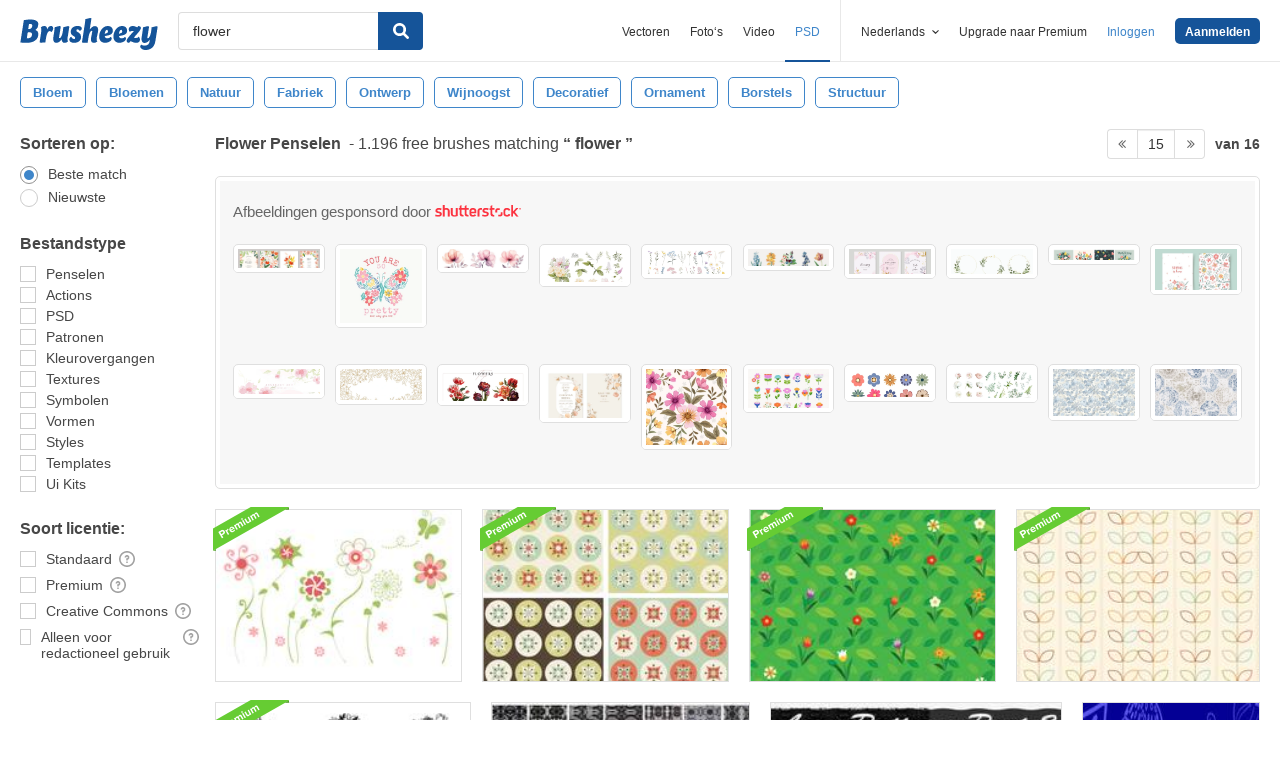

--- FILE ---
content_type: text/plain;charset=UTF-8
request_url: https://c.pub.network/v2/c
body_size: -112
content:
263a88a6-f727-4ddf-a957-0cd489bf0243

--- FILE ---
content_type: text/plain;charset=UTF-8
request_url: https://c.pub.network/v2/c
body_size: -262
content:
3debf0c4-eed4-4dc4-965c-9795b4a69c02